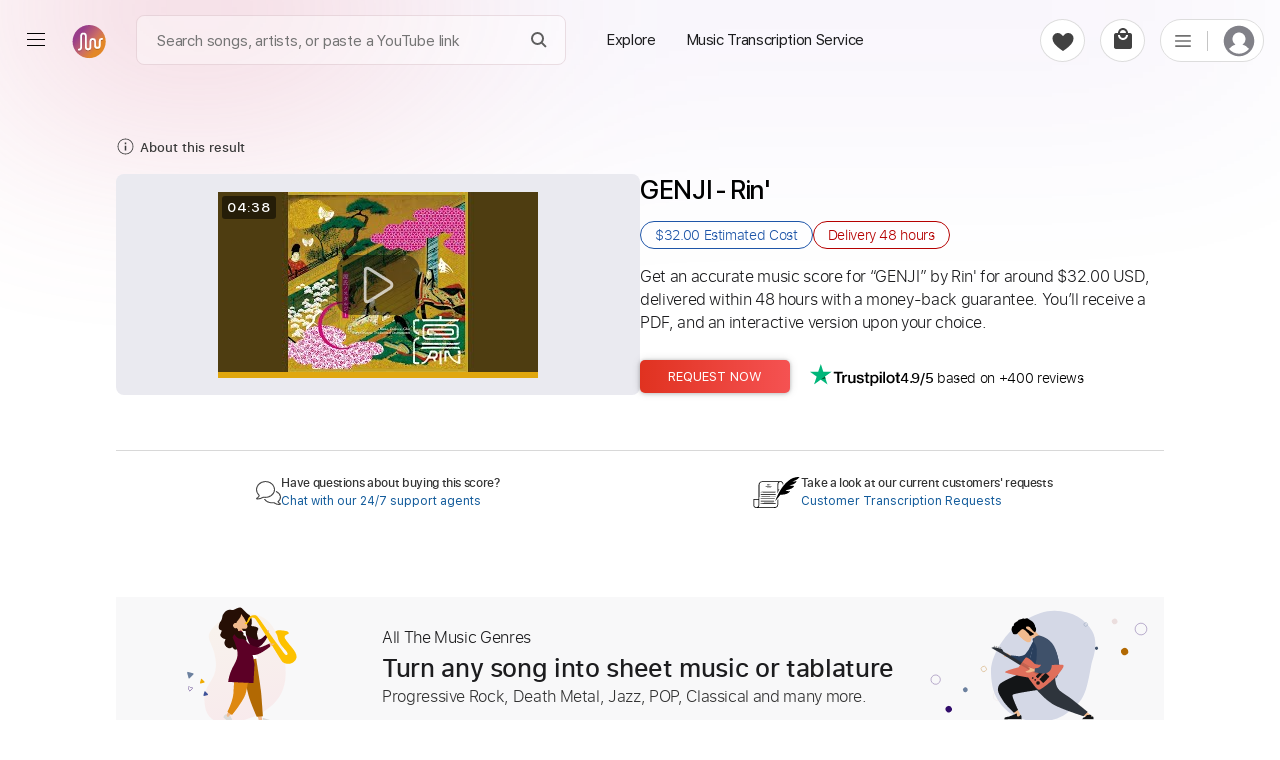

--- FILE ---
content_type: text/html; charset=utf-8
request_url: https://www.google.com/recaptcha/api2/aframe
body_size: 268
content:
<!DOCTYPE HTML><html><head><meta http-equiv="content-type" content="text/html; charset=UTF-8"></head><body><script nonce="LKgcCg9iDJBnPF1DNCxOXA">/** Anti-fraud and anti-abuse applications only. See google.com/recaptcha */ try{var clients={'sodar':'https://pagead2.googlesyndication.com/pagead/sodar?'};window.addEventListener("message",function(a){try{if(a.source===window.parent){var b=JSON.parse(a.data);var c=clients[b['id']];if(c){var d=document.createElement('img');d.src=c+b['params']+'&rc='+(localStorage.getItem("rc::a")?sessionStorage.getItem("rc::b"):"");window.document.body.appendChild(d);sessionStorage.setItem("rc::e",parseInt(sessionStorage.getItem("rc::e")||0)+1);localStorage.setItem("rc::h",'1769375412294');}}}catch(b){}});window.parent.postMessage("_grecaptcha_ready", "*");}catch(b){}</script></body></html>

--- FILE ---
content_type: text/css; charset=UTF-8
request_url: https://paidtabs.com/_next/static/css/c943c62d41ae4a5f.css
body_size: 1075
content:
.Item_item__vXnob{height:auto;position:relative;margin-bottom:40px;display:flex;flex-direction:column;box-sizing:border-box;overflow:hidden;background-color:#fff;border-radius:18px;padding:20px;box-shadow:2px 4px 12px rgba(0,0,0,.08)}.Item_item__vXnob:hover .Item_bgImg__hrjVX{display:none}.Item_bgImg__hrjVX{filter:blur(50px) brightness(3);opacity:.4;position:absolute;top:50px;transform:scale(.9,1.5);left:0;width:100%;height:200px;background-size:contain;background-repeat:no-repeat}.Item_item__vXnob:hover{cursor:pointer;box-shadow:2px 4px 16px rgba(0,0,0,.16);transition:box-shadow .3s cubic-bezier(0,0,.5,1)}.Item_item__vXnob:visited .Item_titleShow__82CIj,.Item_item__vXnob:visited .Item_title__P0X2M{color:#681da8}.Item_cartBtn__C424G:hover{background:rgb(0 79 147);color:white}.Item_freeCartBtn__5kYwO{padding:5px 10px 0;border-radius:50%;background:linear-gradient(90deg,#d28b07 33%,#b26903 106%)!important;color:white}.Item_freeCartBtn__5kYwO:hover{box-shadow:2px 4px 16px rgba(0,0,0,.16);color:white}.Item_success__yuUtG{color:#3b414a!important;background-color:#d1e7de!important}.Item_item__vXnob:hover .Item_success__yuUtG{box-shadow:0 1px 8px -3px rgba(32,33,36,.3)}.Item_cartBtn__C424G{padding:5px 10px 0;border-radius:50%;color:white;background:#0158a3}.Item_cartBtn__C424G:not(.Item_success__yuUtG):hover svg{fill:white}.Item_divImg__8dr8p{position:relative;width:100%;height:200px;background:transparent;border-radius:13px;display:flex;align-items:center;justify-content:center;overflow:hidden}.Item_previewImg__4Q4Ct{display:none;width:342px!important;height:100%!important;object-fit:cover;object-position:top}.Item_divImgTop__JdDjY{display:flex;justify-content:space-between;padding:0 9px 0 11px}.Item_fav__oxO53{top:11px;right:11px;width:32px;height:32px;z-index:1;display:flex;align-items:center}.Item_favBtn__i2LLU{background-color:transparent;border-radius:8px;padding:4px;display:flex;align-items:center;justify-content:center}.Item_favBtn__i2LLU:hover{background-color:#b2b2b261}.Item_favIcon__I9GuP{display:block;fill:rgba(0,0,0,.5);height:21px;width:21px;stroke:#fff;stroke-width:2;overflow:visible}.Item_img__qO_FL{background:transparent;border-radius:18px;top:0;position:relative;padding:10px 11px;max-height:157px;height:100%;width:auto}.Item_topImgHeader__LuE7G{position:relative;width:100%;justify-content:center;display:flex;align-items:center}.Item_dur__K_nBl{font-size:clamp(12px,.5vw,15px);border-radius:4px;font-weight:700;position:absolute;bottom:15px;right:10px;color:rgba(255,255,255,.8);background-color:rgb(0 0 0/70%);padding:3px 4px}.Item_type__OO1_4{top:15px;left:11px;display:flex;align-items:center}.Item_typeItem__Pix0Q{font-size:clamp(12px,.5vw,15px);background:#82728436;padding:2px 6px;border-radius:4px;font-weight:700;opacity:.8;margin:0 5px;display:flex;align-items:center;justify-content:center;height:22px}.Item_info__EUaKH{padding:12px 10px}.Item_titleShow__82CIj h3,.Item_title__P0X2M h3{font-weight:700;font-size:16px;height:46px;cursor:pointer;overflow:hidden;width:100%;-webkit-line-clamp:2;display:-webkit-box;-webkit-box-orient:vertical;text-overflow:ellipsis;white-space:normal}.Item_title__P0X2M:hover{color:#c38025;text-decoration:underline}.Item_titleShow__82CIj:hover{color:#8a8a8a}.Item_subtitle__rcpWo{font-weight:300;font-size:clamp(14px,.8vw,18px);color:#383838;margin:15px 0 0;display:flex;align-items:center;justify-content:space-between}.Item_date__ckL2j{margin:0 5px 5px 3px;font-size:13px;color:#6e6e6e;width:100px}.Item_auther__t_fVA{margin-bottom:5px;overflow:hidden;width:calc(100% - 88px);display:inline-flex;align-items:center}.Item_autherSpan__KHZz9{overflow:hidden;width:calc(100% - 30px);-webkit-line-clamp:1;display:-webkit-box;text-overflow:ellipsis;display:inline-block}.Item_auther__t_fVA:hover{color:#0f0f0f;text-decoration:underline}.Item_autherImg__xdmdD{width:25px;height:25px;border-radius:50%;margin-right:5px;object-fit:cover}.Item_price__AQ0Na{font-weight:700;font-size:clamp(15px,.8vw,18px);color:#575757}.Item_priceDis__pR7Qb{color:#AAA;vertical-align:baseline;text-decoration:line-through;margin-left:5px;font-size:15px}.Item_prDis1__YSptH{color:rgb(169,53,53)}

--- FILE ---
content_type: application/javascript; charset=UTF-8
request_url: https://paidtabs.com/_next/static/chunks/1011-1bd19ba090c23adb.js
body_size: 1919
content:
"use strict";(self.webpackChunk_N_E=self.webpackChunk_N_E||[]).push([[438,1011,8057],{18344:(e,a,o)=>{o.d(a,{A:()=>p});var t=o(44501),r=o(8972),l=o(14232),n=o(49995),c=o(66776),i=o(84424),d=l.forwardRef(function(e,a){var o=e.children,c=e.classes,d=e.className,p=e.disableTypography,s=(0,r.A)(e,["children","classes","className","disableTypography"]);return l.createElement("div",(0,t.A)({className:(0,n.A)(c.root,d),ref:a},s),void 0!==p&&p?o:l.createElement(i.A,{component:"h2",variant:"h6"},o))});let p=(0,c.A)({root:{margin:0,padding:"16px 24px",flex:"0 0 auto"}},{name:"MuiDialogTitle"})(d)},58057:(e,a,o)=>{o.d(a,{A:()=>u});var t=o(44501),r=o(8972),l=o(14232),n=o(49995);let c=(0,o(31338).A)(l.createElement("path",{d:"M12 2C6.47 2 2 6.47 2 12s4.47 10 10 10 10-4.47 10-10S17.53 2 12 2zm5 13.59L15.59 17 12 13.41 8.41 17 7 15.59 10.59 12 7 8.41 8.41 7 12 10.59 15.59 7 17 8.41 13.41 12 17 15.59z"}),"Cancel");var i=o(66776),d=o(61749),p=o(76475),s=o(94545),m=o(76381);function y(e){return"Backspace"===e.key||"Delete"===e.key}var g=l.forwardRef(function(e,a){var o=e.avatar,i=e.classes,d=e.className,g=e.clickable,u=e.color,h=void 0===u?"default":u,b=e.component,v=e.deleteIcon,f=e.disabled,C=void 0!==f&&f,k=e.icon,S=e.label,x=e.onClick,A=e.onDelete,w=e.onKeyDown,$=e.onKeyUp,T=e.size,L=e.variant,I=void 0===L?"default":L,E=(0,r.A)(e,["avatar","classes","className","clickable","color","component","deleteIcon","disabled","icon","label","onClick","onDelete","onKeyDown","onKeyUp","size","variant"]),N=l.useRef(null),R=(0,p.A)(N,a),P=function(e){e.stopPropagation(),A&&A(e)},z=!1!==g&&!!x||g,D="small"===(void 0===T?"medium":T),X=b||(z?m.A:"div"),O=X===m.A?{component:"div"}:{},K=null;if(A){var _=(0,n.A)("default"!==h&&("default"===I?i["deleteIconColor".concat((0,s.A)(h))]:i["deleteIconOutlinedColor".concat((0,s.A)(h))]),D&&i.deleteIconSmall);K=v&&l.isValidElement(v)?l.cloneElement(v,{className:(0,n.A)(v.props.className,i.deleteIcon,_),onClick:P}):l.createElement(c,{className:(0,n.A)(i.deleteIcon,_),onClick:P})}var M=null;o&&l.isValidElement(o)&&(M=l.cloneElement(o,{className:(0,n.A)(i.avatar,o.props.className,D&&i.avatarSmall,"default"!==h&&i["avatarColor".concat((0,s.A)(h))])}));var U=null;return k&&l.isValidElement(k)&&(U=l.cloneElement(k,{className:(0,n.A)(i.icon,k.props.className,D&&i.iconSmall,"default"!==h&&i["iconColor".concat((0,s.A)(h))])})),l.createElement(X,(0,t.A)({role:z||A?"button":void 0,className:(0,n.A)(i.root,d,"default"!==h&&[i["color".concat((0,s.A)(h))],z&&i["clickableColor".concat((0,s.A)(h))],A&&i["deletableColor".concat((0,s.A)(h))]],"default"!==I&&[i.outlined,{primary:i.outlinedPrimary,secondary:i.outlinedSecondary}[h]],C&&i.disabled,D&&i.sizeSmall,z&&i.clickable,A&&i.deletable),"aria-disabled":!!C||void 0,tabIndex:z||A?0:void 0,onClick:x,onKeyDown:function(e){e.currentTarget===e.target&&y(e)&&e.preventDefault(),w&&w(e)},onKeyUp:function(e){e.currentTarget===e.target&&(A&&y(e)?A(e):"Escape"===e.key&&N.current&&N.current.blur()),$&&$(e)},ref:R},O,E),M||U,l.createElement("span",{className:(0,n.A)(i.label,D&&i.labelSmall)},S),K)});let u=(0,i.A)(function(e){var a="light"===e.palette.type?e.palette.grey[300]:e.palette.grey[700],o=(0,d.X4)(e.palette.text.primary,.26);return{root:{fontFamily:e.typography.fontFamily,fontSize:e.typography.pxToRem(13),display:"inline-flex",alignItems:"center",justifyContent:"center",height:32,color:e.palette.getContrastText(a),backgroundColor:a,borderRadius:16,whiteSpace:"nowrap",transition:e.transitions.create(["background-color","box-shadow"]),cursor:"default",outline:0,textDecoration:"none",border:"none",padding:0,verticalAlign:"middle",boxSizing:"border-box","&$disabled":{opacity:.5,pointerEvents:"none"},"& $avatar":{marginLeft:5,marginRight:-6,width:24,height:24,color:"light"===e.palette.type?e.palette.grey[700]:e.palette.grey[300],fontSize:e.typography.pxToRem(12)},"& $avatarColorPrimary":{color:e.palette.primary.contrastText,backgroundColor:e.palette.primary.dark},"& $avatarColorSecondary":{color:e.palette.secondary.contrastText,backgroundColor:e.palette.secondary.dark},"& $avatarSmall":{marginLeft:4,marginRight:-4,width:18,height:18,fontSize:e.typography.pxToRem(10)}},sizeSmall:{height:24},colorPrimary:{backgroundColor:e.palette.primary.main,color:e.palette.primary.contrastText},colorSecondary:{backgroundColor:e.palette.secondary.main,color:e.palette.secondary.contrastText},disabled:{},clickable:{userSelect:"none",WebkitTapHighlightColor:"transparent",cursor:"pointer","&:hover, &:focus":{backgroundColor:(0,d.tL)(a,.08)},"&:active":{boxShadow:e.shadows[1]}},clickableColorPrimary:{"&:hover, &:focus":{backgroundColor:(0,d.tL)(e.palette.primary.main,.08)}},clickableColorSecondary:{"&:hover, &:focus":{backgroundColor:(0,d.tL)(e.palette.secondary.main,.08)}},deletable:{"&:focus":{backgroundColor:(0,d.tL)(a,.08)}},deletableColorPrimary:{"&:focus":{backgroundColor:(0,d.tL)(e.palette.primary.main,.2)}},deletableColorSecondary:{"&:focus":{backgroundColor:(0,d.tL)(e.palette.secondary.main,.2)}},outlined:{backgroundColor:"transparent",border:"1px solid ".concat("light"===e.palette.type?"rgba(0, 0, 0, 0.23)":"rgba(255, 255, 255, 0.23)"),"$clickable&:hover, $clickable&:focus, $deletable&:focus":{backgroundColor:(0,d.X4)(e.palette.text.primary,e.palette.action.hoverOpacity)},"& $avatar":{marginLeft:4},"& $avatarSmall":{marginLeft:2},"& $icon":{marginLeft:4},"& $iconSmall":{marginLeft:2},"& $deleteIcon":{marginRight:5},"& $deleteIconSmall":{marginRight:3}},outlinedPrimary:{color:e.palette.primary.main,border:"1px solid ".concat(e.palette.primary.main),"$clickable&:hover, $clickable&:focus, $deletable&:focus":{backgroundColor:(0,d.X4)(e.palette.primary.main,e.palette.action.hoverOpacity)}},outlinedSecondary:{color:e.palette.secondary.main,border:"1px solid ".concat(e.palette.secondary.main),"$clickable&:hover, $clickable&:focus, $deletable&:focus":{backgroundColor:(0,d.X4)(e.palette.secondary.main,e.palette.action.hoverOpacity)}},avatar:{},avatarSmall:{},avatarColorPrimary:{},avatarColorSecondary:{},icon:{color:"light"===e.palette.type?e.palette.grey[700]:e.palette.grey[300],marginLeft:5,marginRight:-6},iconSmall:{width:18,height:18,marginLeft:4,marginRight:-4},iconColorPrimary:{color:"inherit"},iconColorSecondary:{color:"inherit"},label:{overflow:"hidden",textOverflow:"ellipsis",paddingLeft:12,paddingRight:12,whiteSpace:"nowrap"},labelSmall:{paddingLeft:8,paddingRight:8},deleteIcon:{WebkitTapHighlightColor:"transparent",color:o,height:22,width:22,cursor:"pointer",margin:"0 5px 0 -6px","&:hover":{color:(0,d.X4)(o,.4)}},deleteIconSmall:{height:16,width:16,marginRight:4,marginLeft:-4},deleteIconColorPrimary:{color:(0,d.X4)(e.palette.primary.contrastText,.7),"&:hover, &:active":{color:e.palette.primary.contrastText}},deleteIconColorSecondary:{color:(0,d.X4)(e.palette.secondary.contrastText,.7),"&:hover, &:active":{color:e.palette.secondary.contrastText}},deleteIconOutlinedColorPrimary:{color:(0,d.X4)(e.palette.primary.main,.7),"&:hover, &:active":{color:e.palette.primary.main}},deleteIconOutlinedColorSecondary:{color:(0,d.X4)(e.palette.secondary.main,.7),"&:hover, &:active":{color:e.palette.secondary.main}}}},{name:"MuiChip"})(g)}}]);

--- FILE ---
content_type: application/javascript; charset=UTF-8
request_url: https://paidtabs.com/_next/static/chunks/974-9a8a434241ff046a.js
body_size: 3544
content:
"use strict";(self.webpackChunk_N_E=self.webpackChunk_N_E||[]).push([[974],{6699:(e,n,t)=>{t.d(n,{A:()=>I});var r=t(44501),o=t(8972),i=t(14232);t(97225);var a=t(49995),l=t(66776),s=t(98477),c=t(32528),u=t(3587),d=t(78110),f=t(11005),p=t(67474),v=t(45060),h=t(93148);function m(e,n){var t=0;return"number"==typeof n?t=n:"center"===n?t=e.height/2:"bottom"===n&&(t=e.height),t}function g(e,n){var t=0;return"number"==typeof n?t=n:"center"===n?t=e.width/2:"right"===n&&(t=e.width),t}function E(e){return[e.horizontal,e.vertical].map(function(e){return"number"==typeof e?"".concat(e,"px"):e}).join(" ")}function b(e){return"function"==typeof e?e():e}var A=i.forwardRef(function(e,n){var t=e.action,l=e.anchorEl,A=e.anchorOrigin,y=void 0===A?{vertical:"top",horizontal:"left"}:A,C=e.anchorPosition,w=e.anchorReference,x=void 0===w?"anchorEl":w,P=e.children,k=e.classes,D=e.className,M=e.container,N=e.elevation,T=e.getContentAnchorEl,z=e.marginThreshold,O=void 0===z?16:z,F=e.onEnter,S=e.onEntered,R=e.onEntering,I=e.onExit,H=e.onExited,L=e.onExiting,_=e.open,K=e.PaperProps,W=void 0===K?{}:K,j=e.transformOrigin,B=void 0===j?{vertical:"top",horizontal:"left"}:j,V=e.TransitionComponent,U=void 0===V?v.A:V,X=e.transitionDuration,Y=void 0===X?"auto":X,q=e.TransitionProps,G=void 0===q?{}:q,J=(0,o.A)(e,["action","anchorEl","anchorOrigin","anchorPosition","anchorReference","children","classes","className","container","elevation","getContentAnchorEl","marginThreshold","onEnter","onEntered","onEntering","onExit","onExited","onExiting","open","PaperProps","transformOrigin","TransitionComponent","transitionDuration","TransitionProps"]),Q=i.useRef(),Z=i.useCallback(function(e){if("anchorPosition"===x)return C;var n=b(l),t=(n&&1===n.nodeType?n:(0,u.A)(Q.current).body).getBoundingClientRect(),r=0===e?y.vertical:"center";return{top:t.top+m(t,r),left:t.left+g(t,y.horizontal)}},[l,y.horizontal,y.vertical,C,x]),$=i.useCallback(function(e){var n=0;if(T&&"anchorEl"===x){var t=T(e);if(t&&e.contains(t)){var r=function(e,n){for(var t=n,r=0;t&&t!==e;)r+=(t=t.parentElement).scrollTop;return r}(e,t);n=t.offsetTop+t.clientHeight/2-r||0}}return n},[y.vertical,x,T]),ee=i.useCallback(function(e){var n=arguments.length>1&&void 0!==arguments[1]?arguments[1]:0;return{vertical:m(e,B.vertical)+n,horizontal:g(e,B.horizontal)}},[B.horizontal,B.vertical]),en=i.useCallback(function(e){var n=$(e),t={width:e.offsetWidth,height:e.offsetHeight},r=ee(t,n);if("none"===x)return{top:null,left:null,transformOrigin:E(r)};var o=Z(n),i=o.top-r.vertical,a=o.left-r.horizontal,s=i+t.height,c=a+t.width,u=(0,d.A)(b(l)),f=u.innerHeight-O,p=u.innerWidth-O;if(i<O){var v=i-O;i-=v,r.vertical+=v}else if(s>f){var h=s-f;i-=h,r.vertical+=h}if(a<O){var m=a-O;a-=m,r.horizontal+=m}else if(c>p){var g=c-p;a-=g,r.horizontal+=g}return{top:"".concat(Math.round(i),"px"),left:"".concat(Math.round(a),"px"),transformOrigin:E(r)}},[l,x,Z,$,ee,O]),et=i.useCallback(function(){var e=Q.current;if(e){var n=en(e);null!==n.top&&(e.style.top=n.top),null!==n.left&&(e.style.left=n.left),e.style.transformOrigin=n.transformOrigin}},[en]),er=i.useCallback(function(e){Q.current=s.findDOMNode(e)},[]);i.useEffect(function(){_&&et()}),i.useImperativeHandle(t,function(){return _?{updatePosition:function(){et()}}:null},[_,et]),i.useEffect(function(){if(_){var e=(0,c.A)(function(){et()});return window.addEventListener("resize",e),function(){e.clear(),window.removeEventListener("resize",e)}}},[_,et]);var eo=Y;"auto"!==Y||U.muiSupportAuto||(eo=void 0);var ei=M||(l?(0,u.A)(b(l)).body:void 0);return i.createElement(p.A,(0,r.A)({container:ei,open:_,ref:n,BackdropProps:{invisible:!0},className:(0,a.A)(k.root,D)},J),i.createElement(U,(0,r.A)({appear:!0,in:_,onEnter:F,onEntered:S,onExit:I,onExited:H,onExiting:L,timeout:eo},G,{onEntering:(0,f.A)(function(e,n){R&&R(e,n),et()},G.onEntering)}),i.createElement(h.A,(0,r.A)({elevation:void 0===N?8:N,ref:er},W,{className:(0,a.A)(k.paper,W.className)}),P)))});let y=(0,l.A)({root:{},paper:{position:"absolute",overflowY:"auto",overflowX:"hidden",minWidth:16,minHeight:16,maxWidth:"calc(100% - 32px)",maxHeight:"calc(100% - 32px)",outline:0}},{name:"MuiPopover"})(A);var C=t(88518),w=t(70916),x=t(76475);function P(e,n,t){return e===n?e.firstChild:n&&n.nextElementSibling?n.nextElementSibling:t?null:e.firstChild}function k(e,n,t){return e===n?t?e.firstChild:e.lastChild:n&&n.previousElementSibling?n.previousElementSibling:t?null:e.lastChild}function D(e,n){if(void 0===n)return!0;var t=e.innerText;return void 0===t&&(t=e.textContent),0!==(t=t.trim().toLowerCase()).length&&(n.repeating?t[0]===n.keys[0]:0===t.indexOf(n.keys.join("")))}function M(e,n,t,r,o,i){for(var a=!1,l=o(e,n,!!n&&t);l;){if(l===e.firstChild){if(a)return;a=!0}var s=!r&&(l.disabled||"true"===l.getAttribute("aria-disabled"));if(l.hasAttribute("tabindex")&&D(l,i)&&!s)return void l.focus();l=o(e,l,t)}}var N=i.useLayoutEffect,T=i.forwardRef(function(e,n){var t=e.actions,a=e.autoFocus,l=void 0!==a&&a,c=e.autoFocusItem,d=void 0!==c&&c,f=e.children,p=e.className,v=e.disabledItemsFocusable,h=void 0!==v&&v,m=e.disableListWrap,g=void 0!==m&&m,E=e.onKeyDown,b=e.variant,A=void 0===b?"selectedMenu":b,y=(0,o.A)(e,["actions","autoFocus","autoFocusItem","children","className","disabledItemsFocusable","disableListWrap","onKeyDown","variant"]),T=i.useRef(null),z=i.useRef({keys:[],repeating:!0,previousKeyMatched:!0,lastTime:null});N(function(){l&&T.current.focus()},[l]),i.useImperativeHandle(t,function(){return{adjustStyleForScrollbar:function(e,n){var t=!T.current.style.width;if(e.clientHeight<T.current.clientHeight&&t){var r="".concat((0,w.A)(!0),"px");T.current.style["rtl"===n.direction?"paddingLeft":"paddingRight"]=r,T.current.style.width="calc(100% + ".concat(r,")")}return T.current}}},[]);var O=i.useCallback(function(e){T.current=s.findDOMNode(e)},[]),F=(0,x.A)(O,n),S=-1;i.Children.forEach(f,function(e,n){i.isValidElement(e)&&(e.props.disabled||("selectedMenu"===A&&e.props.selected?S=n:-1===S&&(S=n)))});var R=i.Children.map(f,function(e,n){if(n===S){var t={};return d&&(t.autoFocus=!0),void 0===e.props.tabIndex&&"selectedMenu"===A&&(t.tabIndex=0),i.cloneElement(e,t)}return e});return i.createElement(C.A,(0,r.A)({role:"menu",ref:F,className:p,onKeyDown:function(e){var n=T.current,t=e.key,r=(0,u.A)(n).activeElement;if("ArrowDown"===t)e.preventDefault(),M(n,r,g,h,P);else if("ArrowUp"===t)e.preventDefault(),M(n,r,g,h,k);else if("Home"===t)e.preventDefault(),M(n,null,g,h,P);else if("End"===t)e.preventDefault(),M(n,null,g,h,k);else if(1===t.length){var o=z.current,i=t.toLowerCase(),a=performance.now();o.keys.length>0&&(a-o.lastTime>500?(o.keys=[],o.repeating=!0,o.previousKeyMatched=!0):o.repeating&&i!==o.keys[0]&&(o.repeating=!1)),o.lastTime=a,o.keys.push(i);var l=r&&!o.repeating&&D(r,o);o.previousKeyMatched&&(l||M(n,r,!1,h,P,o))?e.preventDefault():o.previousKeyMatched=!1}E&&E(e)},tabIndex:l?0:-1},y),R)}),z=t(60818),O=t(77376),F={vertical:"top",horizontal:"right"},S={vertical:"top",horizontal:"left"},R=i.forwardRef(function(e,n){var t=e.autoFocus,l=void 0===t||t,c=e.children,u=e.classes,d=e.disableAutoFocusItem,f=void 0!==d&&d,p=e.MenuListProps,v=void 0===p?{}:p,h=e.onClose,m=e.onEntering,g=e.open,E=e.PaperProps,b=void 0===E?{}:E,A=e.PopoverClasses,C=e.transitionDuration,w=e.TransitionProps,x=(w=void 0===w?{}:w).onEntering,P=(0,o.A)(w,["onEntering"]),k=e.variant,D=void 0===k?"selectedMenu":k,M=(0,o.A)(e,["autoFocus","children","classes","disableAutoFocusItem","MenuListProps","onClose","onEntering","open","PaperProps","PopoverClasses","transitionDuration","TransitionProps","variant"]),N=(0,O.A)(),R=l&&!f&&g,I=i.useRef(null),H=i.useRef(null),L=-1;i.Children.map(c,function(e,n){i.isValidElement(e)&&(e.props.disabled||("menu"!==D&&e.props.selected?L=n:-1===L&&(L=n)))});var _=i.Children.map(c,function(e,n){return n===L?i.cloneElement(e,{ref:function(n){H.current=s.findDOMNode(n),(0,z.A)(e.ref,n)}}):e});return i.createElement(y,(0,r.A)({getContentAnchorEl:function(){return H.current},classes:A,onClose:h,TransitionProps:(0,r.A)({onEntering:function(e,n){I.current&&I.current.adjustStyleForScrollbar(e,N),m&&m(e,n),x&&x(e,n)}},P),anchorOrigin:"rtl"===N.direction?F:S,transformOrigin:"rtl"===N.direction?F:S,PaperProps:(0,r.A)({},b,{classes:(0,r.A)({},b.classes,{root:u.paper})}),open:g,ref:n,transitionDuration:void 0===C?"auto":C},M),i.createElement(T,(0,r.A)({onKeyDown:function(e){"Tab"===e.key&&(e.preventDefault(),h&&h(e,"tabKeyDown"))},actions:I,autoFocus:l&&(-1===L||f),autoFocusItem:R,variant:D},v,{className:(0,a.A)(u.list,v.className)}),_))});let I=(0,l.A)({paper:{maxHeight:"calc(100% - 96px)",WebkitOverflowScrolling:"touch"},list:{outline:0}},{name:"MuiMenu"})(R)},53072:(e,n,t)=>{t.d(n,{A:()=>o});var r=t(14232);function o(e,n){return r.isValidElement(e)&&-1!==n.indexOf(e.type.muiName)}},70789:(e,n)=>{var t=60103,r=60106,o=60107,i=60108,a=60114,l=60109,s=60110,c=60112,u=60113,d=60120,f=60115,p=60116;if("function"==typeof Symbol&&Symbol.for){var v=Symbol.for;t=v("react.element"),r=v("react.portal"),o=v("react.fragment"),i=v("react.strict_mode"),a=v("react.profiler"),l=v("react.provider"),s=v("react.context"),c=v("react.forward_ref"),u=v("react.suspense"),d=v("react.suspense_list"),f=v("react.memo"),p=v("react.lazy"),v("react.block"),v("react.server.block"),v("react.fundamental"),v("react.debug_trace_mode"),v("react.legacy_hidden")}},88518:(e,n,t)=>{t.d(n,{A:()=>u});var r=t(44501),o=t(8972),i=t(14232),a=t(49995),l=t(66776),s=t(99713),c=i.forwardRef(function(e,n){var t=e.children,l=e.classes,c=e.className,u=e.component,d=e.dense,f=void 0!==d&&d,p=e.disablePadding,v=e.subheader,h=(0,o.A)(e,["children","classes","className","component","dense","disablePadding","subheader"]),m=i.useMemo(function(){return{dense:f}},[f]);return i.createElement(s.A.Provider,{value:m},i.createElement(void 0===u?"ul":u,(0,r.A)({className:(0,a.A)(l.root,c,f&&l.dense,!(void 0!==p&&p)&&l.padding,v&&l.subheader),ref:n},h),v,t))});let u=(0,l.A)({root:{listStyle:"none",margin:0,padding:0,position:"relative"},padding:{paddingTop:8,paddingBottom:8},dense:{},subheader:{paddingTop:0}},{name:"MuiList"})(c)},97225:(e,n,t)=>{t(70789)},99713:(e,n,t)=>{t.d(n,{A:()=>r});let r=t(14232).createContext({})}}]);